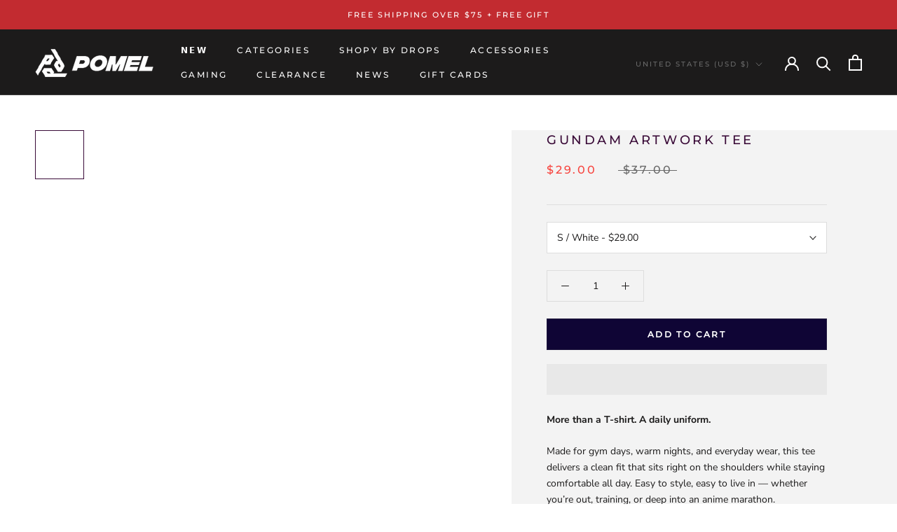

--- FILE ---
content_type: image/svg+xml
request_url: https://pomelclothing.com/cdn/shop/t/43/assets/cursor-zoom-in.svg?v=24917734330630154711713518591
body_size: -623
content:
<svg width="35" height="35" viewBox="0 0 35 35" xmlns="http://www.w3.org/2000/svg">
  <g fill="none" fill-rule="nonzero">
    <circle fill="#ffffff" cx="17.5" cy="17.5" r="17.5"/>
    <path fill="#3a0b38" d="M24 18h-6v6h-1v-6h-6v-1h6v-6h1v6h6"/>
  </g>
</svg>